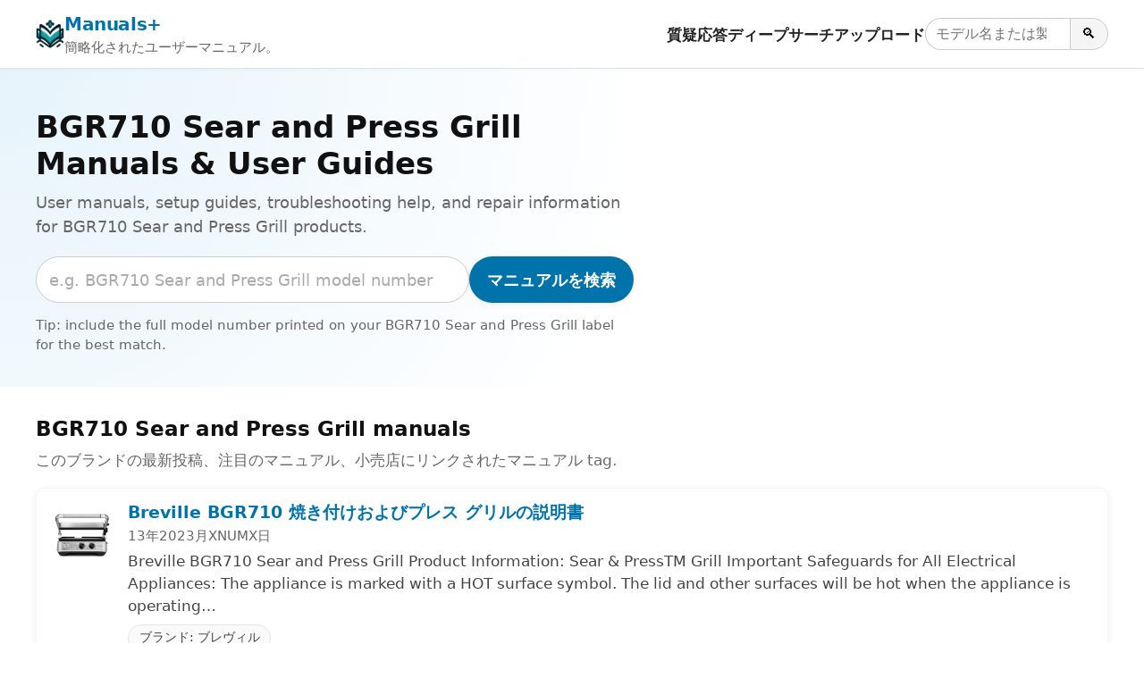

--- FILE ---
content_type: text/html; charset=utf-8
request_url: https://ja.manuals.plus/tag/bgr710-sear-and-press-grill
body_size: 11122
content:
<!DOCTYPE html><html lang="ja"><head><meta charset="utf-8"/>
<script>var __ezHttpConsent={setByCat:function(src,tagType,attributes,category,force,customSetScriptFn=null){var setScript=function(){if(force||window.ezTcfConsent[category]){if(typeof customSetScriptFn==='function'){customSetScriptFn();}else{var scriptElement=document.createElement(tagType);scriptElement.src=src;attributes.forEach(function(attr){for(var key in attr){if(attr.hasOwnProperty(key)){scriptElement.setAttribute(key,attr[key]);}}});var firstScript=document.getElementsByTagName(tagType)[0];firstScript.parentNode.insertBefore(scriptElement,firstScript);}}};if(force||(window.ezTcfConsent&&window.ezTcfConsent.loaded)){setScript();}else if(typeof getEzConsentData==="function"){getEzConsentData().then(function(ezTcfConsent){if(ezTcfConsent&&ezTcfConsent.loaded){setScript();}else{console.error("cannot get ez consent data");force=true;setScript();}});}else{force=true;setScript();console.error("getEzConsentData is not a function");}},};</script>
<script>var ezTcfConsent=window.ezTcfConsent?window.ezTcfConsent:{loaded:false,store_info:false,develop_and_improve_services:false,measure_ad_performance:false,measure_content_performance:false,select_basic_ads:false,create_ad_profile:false,select_personalized_ads:false,create_content_profile:false,select_personalized_content:false,understand_audiences:false,use_limited_data_to_select_content:false,};function getEzConsentData(){return new Promise(function(resolve){document.addEventListener("ezConsentEvent",function(event){var ezTcfConsent=event.detail.ezTcfConsent;resolve(ezTcfConsent);});});}</script>
<script>if(typeof _setEzCookies!=='function'){function _setEzCookies(ezConsentData){var cookies=window.ezCookieQueue;for(var i=0;i<cookies.length;i++){var cookie=cookies[i];if(ezConsentData&&ezConsentData.loaded&&ezConsentData[cookie.tcfCategory]){document.cookie=cookie.name+"="+cookie.value;}}}}
window.ezCookieQueue=window.ezCookieQueue||[];if(typeof addEzCookies!=='function'){function addEzCookies(arr){window.ezCookieQueue=[...window.ezCookieQueue,...arr];}}
addEzCookies([{name:"ezoab_309095",value:"mod1-c; Path=/; Domain=manuals.plus; Max-Age=7200",tcfCategory:"store_info",isEzoic:"true",},{name:"ezosuibasgeneris-1",value:"3319804b-666b-4381-7834-08afd1ad0b54; Path=/; Domain=manuals.plus; Expires=Wed, 20 Jan 2027 19:12:59 UTC; Secure; SameSite=None",tcfCategory:"understand_audiences",isEzoic:"true",}]);if(window.ezTcfConsent&&window.ezTcfConsent.loaded){_setEzCookies(window.ezTcfConsent);}else if(typeof getEzConsentData==="function"){getEzConsentData().then(function(ezTcfConsent){if(ezTcfConsent&&ezTcfConsent.loaded){_setEzCookies(window.ezTcfConsent);}else{console.error("cannot get ez consent data");_setEzCookies(window.ezTcfConsent);}});}else{console.error("getEzConsentData is not a function");_setEzCookies(window.ezTcfConsent);}</script><script type="text/javascript" data-ezscrex='false' data-cfasync='false'>window._ezaq = Object.assign({"edge_cache_status":12,"edge_response_time":108,"url":"https://ja.manuals.plus/tag/bgr710-sear-and-press-grill"}, typeof window._ezaq !== "undefined" ? window._ezaq : {});</script><script type="text/javascript" data-ezscrex='false' data-cfasync='false'>window._ezaq = Object.assign({"ab_test_id":"mod1-c"}, typeof window._ezaq !== "undefined" ? window._ezaq : {});window.__ez=window.__ez||{};window.__ez.tf={};</script><script type="text/javascript" data-ezscrex='false' data-cfasync='false'>window.ezDisableAds = true;</script>
<script data-ezscrex='false' data-cfasync='false' data-pagespeed-no-defer>var __ez=__ez||{};__ez.stms=Date.now();__ez.evt={};__ez.script={};__ez.ck=__ez.ck||{};__ez.template={};__ez.template.isOrig=true;__ez.queue=__ez.queue||function(){var e=0,i=0,t=[],n=!1,o=[],r=[],s=!0,a=function(e,i,n,o,r,s,a){var l=arguments.length>7&&void 0!==arguments[7]?arguments[7]:window,d=this;this.name=e,this.funcName=i,this.parameters=null===n?null:w(n)?n:[n],this.isBlock=o,this.blockedBy=r,this.deleteWhenComplete=s,this.isError=!1,this.isComplete=!1,this.isInitialized=!1,this.proceedIfError=a,this.fWindow=l,this.isTimeDelay=!1,this.process=function(){f("... func = "+e),d.isInitialized=!0,d.isComplete=!0,f("... func.apply: "+e);var i=d.funcName.split("."),n=null,o=this.fWindow||window;i.length>3||(n=3===i.length?o[i[0]][i[1]][i[2]]:2===i.length?o[i[0]][i[1]]:o[d.funcName]),null!=n&&n.apply(null,this.parameters),!0===d.deleteWhenComplete&&delete t[e],!0===d.isBlock&&(f("----- F'D: "+d.name),m())}},l=function(e,i,t,n,o,r,s){var a=arguments.length>7&&void 0!==arguments[7]?arguments[7]:window,l=this;this.name=e,this.path=i,this.async=o,this.defer=r,this.isBlock=t,this.blockedBy=n,this.isInitialized=!1,this.isError=!1,this.isComplete=!1,this.proceedIfError=s,this.fWindow=a,this.isTimeDelay=!1,this.isPath=function(e){return"/"===e[0]&&"/"!==e[1]},this.getSrc=function(e){return void 0!==window.__ezScriptHost&&this.isPath(e)&&"banger.js"!==this.name?window.__ezScriptHost+e:e},this.process=function(){l.isInitialized=!0,f("... file = "+e);var i=this.fWindow?this.fWindow.document:document,t=i.createElement("script");t.src=this.getSrc(this.path),!0===o?t.async=!0:!0===r&&(t.defer=!0),t.onerror=function(){var e={url:window.location.href,name:l.name,path:l.path,user_agent:window.navigator.userAgent};"undefined"!=typeof _ezaq&&(e.pageview_id=_ezaq.page_view_id);var i=encodeURIComponent(JSON.stringify(e)),t=new XMLHttpRequest;t.open("GET","//g.ezoic.net/ezqlog?d="+i,!0),t.send(),f("----- ERR'D: "+l.name),l.isError=!0,!0===l.isBlock&&m()},t.onreadystatechange=t.onload=function(){var e=t.readyState;f("----- F'D: "+l.name),e&&!/loaded|complete/.test(e)||(l.isComplete=!0,!0===l.isBlock&&m())},i.getElementsByTagName("head")[0].appendChild(t)}},d=function(e,i){this.name=e,this.path="",this.async=!1,this.defer=!1,this.isBlock=!1,this.blockedBy=[],this.isInitialized=!0,this.isError=!1,this.isComplete=i,this.proceedIfError=!1,this.isTimeDelay=!1,this.process=function(){}};function c(e,i,n,s,a,d,c,u,f){var m=new l(e,i,n,s,a,d,c,f);!0===u?o[e]=m:r[e]=m,t[e]=m,h(m)}function h(e){!0!==u(e)&&0!=s&&e.process()}function u(e){if(!0===e.isTimeDelay&&!1===n)return f(e.name+" blocked = TIME DELAY!"),!0;if(w(e.blockedBy))for(var i=0;i<e.blockedBy.length;i++){var o=e.blockedBy[i];if(!1===t.hasOwnProperty(o))return f(e.name+" blocked = "+o),!0;if(!0===e.proceedIfError&&!0===t[o].isError)return!1;if(!1===t[o].isComplete)return f(e.name+" blocked = "+o),!0}return!1}function f(e){var i=window.location.href,t=new RegExp("[?&]ezq=([^&#]*)","i").exec(i);"1"===(t?t[1]:null)&&console.debug(e)}function m(){++e>200||(f("let's go"),p(o),p(r))}function p(e){for(var i in e)if(!1!==e.hasOwnProperty(i)){var t=e[i];!0===t.isComplete||u(t)||!0===t.isInitialized||!0===t.isError?!0===t.isError?f(t.name+": error"):!0===t.isComplete?f(t.name+": complete already"):!0===t.isInitialized&&f(t.name+": initialized already"):t.process()}}function w(e){return"[object Array]"==Object.prototype.toString.call(e)}return window.addEventListener("load",(function(){setTimeout((function(){n=!0,f("TDELAY -----"),m()}),5e3)}),!1),{addFile:c,addFileOnce:function(e,i,n,o,r,s,a,l,d){t[e]||c(e,i,n,o,r,s,a,l,d)},addDelayFile:function(e,i){var n=new l(e,i,!1,[],!1,!1,!0);n.isTimeDelay=!0,f(e+" ...  FILE! TDELAY"),r[e]=n,t[e]=n,h(n)},addFunc:function(e,n,s,l,d,c,u,f,m,p){!0===c&&(e=e+"_"+i++);var w=new a(e,n,s,l,d,u,f,p);!0===m?o[e]=w:r[e]=w,t[e]=w,h(w)},addDelayFunc:function(e,i,n){var o=new a(e,i,n,!1,[],!0,!0);o.isTimeDelay=!0,f(e+" ...  FUNCTION! TDELAY"),r[e]=o,t[e]=o,h(o)},items:t,processAll:m,setallowLoad:function(e){s=e},markLoaded:function(e){if(e&&0!==e.length){if(e in t){var i=t[e];!0===i.isComplete?f(i.name+" "+e+": error loaded duplicate"):(i.isComplete=!0,i.isInitialized=!0)}else t[e]=new d(e,!0);f("markLoaded dummyfile: "+t[e].name)}},logWhatsBlocked:function(){for(var e in t)!1!==t.hasOwnProperty(e)&&u(t[e])}}}();__ez.evt.add=function(e,t,n){e.addEventListener?e.addEventListener(t,n,!1):e.attachEvent?e.attachEvent("on"+t,n):e["on"+t]=n()},__ez.evt.remove=function(e,t,n){e.removeEventListener?e.removeEventListener(t,n,!1):e.detachEvent?e.detachEvent("on"+t,n):delete e["on"+t]};__ez.script.add=function(e){var t=document.createElement("script");t.src=e,t.async=!0,t.type="text/javascript",document.getElementsByTagName("head")[0].appendChild(t)};__ez.dot=__ez.dot||{};__ez.queue.addFileOnce('/detroitchicago/boise.js', '/detroitchicago/boise.js?gcb=195-10&cb=5', true, [], true, false, true, false);__ez.queue.addFileOnce('/parsonsmaize/abilene.js', '/parsonsmaize/abilene.js?gcb=195-10&cb=e80eca0cdb', true, [], true, false, true, false);__ez.queue.addFileOnce('/parsonsmaize/mulvane.js', '/parsonsmaize/mulvane.js?gcb=195-10&cb=e75e48eec0', true, ['/parsonsmaize/abilene.js'], true, false, true, false);__ez.queue.addFileOnce('/detroitchicago/birmingham.js', '/detroitchicago/birmingham.js?gcb=195-10&cb=539c47377c', true, ['/parsonsmaize/abilene.js'], true, false, true, false);</script>
<script data-ezscrex="false" type="text/javascript" data-cfasync="false">window._ezaq = Object.assign({"ad_cache_level":0,"adpicker_placement_cnt":0,"ai_placeholder_cache_level":0,"ai_placeholder_placement_cnt":-1,"article_category":"BGR710 Sear and Press Grill","domain":"manuals.plus","domain_id":309095,"ezcache_level":1,"ezcache_skip_code":0,"has_bad_image":0,"has_bad_words":0,"is_sitespeed":0,"lt_cache_level":0,"response_size":22756,"response_size_orig":16995,"response_time_orig":91,"template_id":5,"url":"https://ja.manuals.plus/tag/bgr710-sear-and-press-grill","word_count":0,"worst_bad_word_level":0}, typeof window._ezaq !== "undefined" ? window._ezaq : {});__ez.queue.markLoaded('ezaqBaseReady');</script>
<script type='text/javascript' data-ezscrex='false' data-cfasync='false'>
window.ezAnalyticsStatic = true;

function analyticsAddScript(script) {
	var ezDynamic = document.createElement('script');
	ezDynamic.type = 'text/javascript';
	ezDynamic.innerHTML = script;
	document.head.appendChild(ezDynamic);
}
function getCookiesWithPrefix() {
    var allCookies = document.cookie.split(';');
    var cookiesWithPrefix = {};

    for (var i = 0; i < allCookies.length; i++) {
        var cookie = allCookies[i].trim();

        for (var j = 0; j < arguments.length; j++) {
            var prefix = arguments[j];
            if (cookie.indexOf(prefix) === 0) {
                var cookieParts = cookie.split('=');
                var cookieName = cookieParts[0];
                var cookieValue = cookieParts.slice(1).join('=');
                cookiesWithPrefix[cookieName] = decodeURIComponent(cookieValue);
                break; // Once matched, no need to check other prefixes
            }
        }
    }

    return cookiesWithPrefix;
}
function productAnalytics() {
	var d = {"pr":[6,3],"omd5":"381c3b0c1d71fc93c94a11ccd8476d20","nar":"risk score"};
	d.u = _ezaq.url;
	d.p = _ezaq.page_view_id;
	d.v = _ezaq.visit_uuid;
	d.ab = _ezaq.ab_test_id;
	d.e = JSON.stringify(_ezaq);
	d.ref = document.referrer;
	d.c = getCookiesWithPrefix('active_template', 'ez', 'lp_');
	if(typeof ez_utmParams !== 'undefined') {
		d.utm = ez_utmParams;
	}

	var dataText = JSON.stringify(d);
	var xhr = new XMLHttpRequest();
	xhr.open('POST','/ezais/analytics?cb=1', true);
	xhr.onload = function () {
		if (xhr.status!=200) {
            return;
		}

        if(document.readyState !== 'loading') {
            analyticsAddScript(xhr.response);
            return;
        }

        var eventFunc = function() {
            if(document.readyState === 'loading') {
                return;
            }
            document.removeEventListener('readystatechange', eventFunc, false);
            analyticsAddScript(xhr.response);
        };

        document.addEventListener('readystatechange', eventFunc, false);
	};
	xhr.setRequestHeader('Content-Type','text/plain');
	xhr.send(dataText);
}
__ez.queue.addFunc("productAnalytics", "productAnalytics", null, true, ['ezaqBaseReady'], false, false, false, true);
</script><base href="https://ja.manuals.plus/tag/bgr710-sear-and-press-grill"/>

<meta http-equiv="X-UA-Compatible" content="IE=edge"/>
<meta name="viewport" content="width=device-width, initial-scale=1, viewport-fit=cover"/>

<title>BGR710 Sear and Press Grill Manuals &amp; User Guides - Manuals+</title>
<meta name="description" content="User manuals, setup guides, troubleshooting help, and repair information for BGR710 Sear and Press Grill products."/>
<link rel="canonical" href="https://ja.manuals.plus/breville/bgr710-sear-and-press-grill-manual"/>

<link rel="alternate" hreflang="en" href="https://manuals.plus/tag/bgr710-sear-and-press-grill"/>
<link rel="alternate" hreflang="x-default" href="https://manuals.plus/tag/bgr710-sear-and-press-grill"/>


<link rel="icon" href="https://manuals.plus/favicon.ico" sizes="any"/>
<link rel="icon" type="image/png" sizes="96x96" href="https://manuals.plus/favicon-96x96.png"/>
<link rel="apple-touch-icon" href="https://manuals.plus/apple-touch-icon.png"/>

<meta property="og:type" content="website"/>
<meta property="og:title" content="BGR710 Sear and Press Grill Manuals &amp; User Guides - Manuals+"/>
<meta property="og:description" content="User manuals, setup guides, troubleshooting help, and repair information for BGR710 Sear and Press Grill products."/>
<meta property="og:url" content="https://ja.manuals.plus/breville/bgr710-sear-and-press-grill-manual"/>
<meta property="og:site_name" content="Manuals+"/>

<meta name="twitter:card" content="summary_large_image"/>
<meta name="twitter:title" content="BGR710 Sear and Press Grill Manuals &amp; User Guides - Manuals+"/>
<meta name="twitter:description" content="User manuals, setup guides, troubleshooting help, and repair information for BGR710 Sear and Press Grill products."/>

<meta name="category" content="BGR710 Sear and Press Grill"/>

<link rel="preconnect" href="https://manuals.plus/" crossorigin=""/>
<link rel="dns-prefetch" href="https://manuals.plus/"/>

<link rel="preconnect" href="https://pagead2.googlesyndication.com/" crossorigin=""/>
<link rel="dns-prefetch" href="https://pagead2.googlesyndication.com/"/>
<link rel="preconnect" href="https://securepubads.g.doubleclick.net/" crossorigin=""/>
<link rel="dns-prefetch" href="https://securepubads.g.doubleclick.net/"/>

<style>
.manual-card-title,.site-description,.video-card .meta,.video-card .title{text-overflow:ellipsis;overflow:hidden;white-space:nowrap}
:root{--brand:#0073aa;--brand-dark:#005885;--bg:#ffffff;--border:#e0e0e0;--text:#111111;--muted:#666666;--radius:10px;--shadow:0 2px 10px rgba(0,0,0,.06);--max-width:1200px}
*,::after,::before{box-sizing:border-box;margin:0;padding:0}
html{font-size:18px;-webkit-text-size-adjust:100%;line-height:1.5}
body{margin:0;font-family:-apple-system,BlinkMacSystemFont,"Segoe UI",Roboto,Oxygen,Ubuntu,Cantarell,"Fira Sans","Droid Sans","Helvetica Neue",sans-serif;color:var(--text);background:var(--bg);-webkit-font-smoothing:antialiased}
img{max-width:100%;height:auto;border-style:none}
a{color:var(--brand);text-decoration:none}
a:hover{color:var(--brand-dark);text-decoration:underline}
button,input{font:inherit}
button{cursor:pointer}
.wrap{max-width:var(--max-width);margin:0 auto;padding:0 1rem}

.site{min-height:100vh;display:flex;flex-direction:column}
.site-header{position:sticky;top:0;z-index:10;background:#fff;border-bottom:1px solid var(--border);box-shadow:0 1px 4px rgba(0,0,0,.04)}
.header-inner{display:flex;align-items:center;justify-content:space-between;gap:1rem;flex-wrap:wrap;padding:.7rem 0}
.site-branding{display:flex;align-items:center;gap:.6rem;min-width:0}
.site-logo{display:inline-block;width:32px;height:32px;border-radius:7px}
.site-title{font-weight:700;font-size:1.1rem;letter-spacing:-.02em;white-space:nowrap}
.site-description{font-size:.85rem;color:var(--muted)}

/* category.php header nav */
.main-navigation{display:flex;align-items:center;gap:1rem;margin-left:auto}
.menu-toggle{display:none;border:0;background:0;font-size:1.4rem;padding:.25rem .5rem}
.menu-wrapper{list-style:none;display:flex;align-items:center;gap:1rem}
.menu-item a{font-weight:600;font-size:.93rem;color:#222}
.menu-item a:hover{text-decoration:none;color:var(--brand)}
.header-search-form{display:flex;align-items:center;gap:0}
.header-search-field{padding:.3rem .6rem;border:1px solid #ccc;border-right:none;border-radius:999px 0 0 999px;font-size:.9rem;width:9rem}
.header-search-submit{border:1px solid #ccc;border-radius:0 999px 999px 0;padding:.3rem .7rem;background:#f5f5f5;font-size:.9rem}
.header-search-submit:hover{background:#e8e8e8}

.site-content{flex:1 0 auto}

.brand-hero{padding:2.5rem 1rem 2rem;background:radial-gradient(circle at top left,#e6f3fb 0,transparent 55%),#fff}
.brand-hero-inner{max-width:var(--max-width);margin:0 auto;display:grid;grid-template-columns:minmax(0,2.2fr) minmax(0,1.6fr);gap:2.5rem;align-items:center}
.brand-hero-title{font-size:1.9rem;line-height:1.2;margin-bottom:.5rem}
.brand-hero-subtitle{font-size:1rem;color:var(--muted);margin-bottom:1.1rem}
.brand-hero-search-form{display:flex;flex-wrap:wrap;gap:.5rem;margin-bottom:.75rem}
.brand-hero-search-field{flex:1 1 320px;min-width:0;padding:.65rem .8rem;border-radius:999px;border:1px solid #ccc}
.brand-hero-search-field::placeholder{color:#aaa}
.brand-button-primary{background:var(--brand);color:#fff;border-radius:999px;border:none;padding:.65rem 1.1rem;font-weight:600;box-shadow:var(--shadow)}
.brand-button-primary:hover{background:var(--brand-dark);box-shadow:0 3px 10px rgba(0,0,0,.12)}
.brand-hero-meta{font-size:.85rem;color:var(--muted)}

.brand-hero-aside{background:#fff;box-shadow:var(--shadow);border-radius:var(--radius);padding:1.25rem 1.35rem;border:1px solid rgba(0,0,0,.04)}
.brand-hero-aside h2{font-size:1rem;font-weight:600;margin-bottom:.4rem}
.brand-meta-list{list-style:none;margin:0;padding:0;font-size:.9rem;color:var(--muted)}
.brand-meta-list li{margin:.25rem 0}

.brand-section{padding:1.75rem 1rem 1.5rem}
.brand-section-inner{max-width:var(--max-width);margin:0 auto}
.brand-section-header{margin-bottom:1rem}
.brand-section-header h2{font-size:1.25rem;margin-bottom:.3rem}
.brand-section-header p{font-size:.95rem;color:var(--muted)}

/* FULL-WIDTH ROW LIST */
.manuals-list{display:flex;flex-direction:column;gap:12px}
.manual-row{
  background:#fff;
  border:1px solid rgba(0,0,0,.04);
  border-radius:var(--radius);
  box-shadow:var(--shadow);
  padding:.85rem 1rem;
  display:flex;
  gap:1rem;
  align-items:flex-start
}
.manual-row-thumb{
  flex:0 0 84px;
  width:84px;
  height:84px;
  border-radius:10px;
  overflow:hidden;
  background:#f4f4f4
}
.manual-row-thumb img{width:100%;height:100%;object-fit:cover}
.manual-row-body{flex:1 1 auto;min-width:0}
.manual-row-title{font-size:1.05rem;margin:0 0 .2rem;line-height:1.25}
.manual-row-meta{font-size:.85rem;color:var(--muted);margin-bottom:.3rem}
.manual-row-desc{font-size:.95rem;color:#444}
.manual-row-badges{margin-top:.45rem;display:flex;gap:.4rem;flex-wrap:wrap}
.manual-badge{
  display:inline-flex;
  align-items:center;
  font-size:.8rem;
  border:1px solid #e6e6e6;
  border-radius:999px;
  padding:.18rem .65rem;
  color:#444;
  background:#fafafa
}

/* Upload list */
.user-uploaded-manuals-list{list-style:disc;margin:0;padding-left:1.25em}
.user-uploaded-manuals-item{margin-bottom:1.2rem}
.user-uploaded-manuals-item .entry-title{font-size:1rem;margin:0 0 .25rem}

/* Videos (unchanged grid style) */
.video-grid{display:grid;grid-template-columns:repeat(auto-fill,minmax(260px,1fr));gap:16px}
.video-card{border:1px solid #eee;border-radius:12px;overflow:hidden;background:#fff;box-shadow:var(--shadow)}
.video-card .thumb{position:relative;aspect-ratio:16/9;background:#f4f4f4;overflow:hidden}
.video-card .thumb img{width:100%;height:100%;object-fit:cover}
.video-card .play-overlay{position:absolute;top:50%;left:50%;transform:translate(-50%,-50%);width:60px;height:60px;background:rgba(0,0,0,.5);border-radius:50%;display:flex;align-items:center;justify-content:center}
.video-card .play-overlay div{width:0;height:0;margin-left:4px;border-left:18px solid #fff;border-top:10px solid transparent;border-bottom:10px solid transparent}
.video-card .info{padding:10px 12px}
.video-card .title{font-size:15px;line-height:1.3;margin:0 0 6px}
.video-card .meta{font-size:12px;color:#666}

/* Pagination */
.pagination{display:flex;justify-content:center;gap:.35rem;margin:1.25rem 0 0;font-size:.9rem;flex-wrap:wrap}
.pagination a,.pagination span{padding:.35rem .7rem;border-radius:999px;border:1px solid #ddd;text-decoration:none}
.pagination .current{background:var(--brand);color:#fff;border-color:var(--brand)}
.pagination a:hover{border-color:var(--brand-dark);color:var(--brand-dark)}

/* Restored footer styling */
.site-footer{border-top:1px solid var(--border);margin-top:1.5rem;background:#fafafa}
.footer-inner{max-width:var(--max-width);margin:0 auto;padding:1.4rem 1rem 1.6rem}
.site-info{font-size:.85rem;color:var(--muted)}
.site-info-links a{margin-right:.4rem}
.site-info small{font-size:.8rem;color:#777}

@media (max-width:900px){
  .brand-hero-inner{grid-template-columns:1fr;gap:1.5rem}
}
@media (max-width:780px){
  .main-navigation{margin-left:auto}
  .menu-toggle{display:block}
  .menu-wrapper{
    position:absolute;top:100%;right:1rem;background:#fff;border-radius:var(--radius);
    border:1px solid var(--border);box-shadow:var(--shadow);padding:.5rem .75rem;
    flex-direction:column;align-items:flex-start;min-width:190px;display:none
  }
  .main-navigation.toggled .menu-wrapper{display:flex}
  .site-description{display:none}
}
@media (max-width:520px){
  .manual-row{flex-direction:column}
  .manual-row-thumb{width:100%;height:160px;flex:0 0 auto}
}

.screen-reader-text{position:absolute;width:1px;height:1px;padding:0;margin:-1px;overflow:hidden;clip:rect(0,0,0,0);white-space:nowrap;border:0}
</style>

<script>
document.addEventListener("DOMContentLoaded",function(){
  var t=document.getElementById("nav-toggle");
  var n=document.getElementById("primary-nav");
  if(t&&n){
    t.addEventListener("click",function(){
      var e="true"===t.getAttribute("aria-expanded");
      t.setAttribute("aria-expanded",String(!e));
      n.classList.toggle("toggled");
    });
  }
});
</script>

<script async="" src="https://pagead2.googlesyndication.com/pagead/js/adsbygoogle.js?client=ca-pub-0545639743190253" crossorigin="anonymous"></script>
<style>body{font-family:-apple-system,system-ui,BlinkMacSystemFont,'Segoe UI',Roboto,Oxygen,Ubuntu,Cantarell,'Fira Sans','Droid Sans','Helvetica Neue',sans-serif}code{font-family:Menlo,Consolas,Monaco,Liberation Mono,Lucida Console,monospace}</style><script type='text/javascript'>
var ezoTemplate = 'orig_site';
var ezouid = '1';
var ezoFormfactor = '1';
</script><script data-ezscrex="false" type='text/javascript'>
var soc_app_id = '0';
var did = 309095;
var ezdomain = 'manuals.plus';
var ezoicSearchable = 1;
</script></head>

<body><script id="rewarded-custom-ezoic" src="https://g.ezoic.net/porpoiseant/rcs.js?did=309095&url=https%3A%2F%2Fja.manuals.plus%2Ftag%2Fbgr710-sear-and-press-grill" async></script>
<div class="site">
  <!-- category.php header -->
  <header class="site-header" id="masthead">
    <div class="wrap header-inner">
      <div class="site-branding">
        <a href="https://ja.manuals.plus" class="site-logo" aria-label="Manuals+ home">
          <img src="https://manuals.plus/logo.png" alt="Manuals+ ロゴ" width="32" height="32" loading="eager" fetchpriority="high"/>
        </a>
        <div>
          <div class="site-title"><a href="https://ja.manuals.plus">Manuals+</a></div>
          <div class="site-description">簡略化されたユーザーマニュアル。</div>
        </div>
      </div>

      <nav class="main-navigation" aria-label="Primary navigation" id="primary-nav">
        <button id="nav-toggle" class="menu-toggle" aria-expanded="false" aria-controls="primary-menu">
          ☰ <span class="screen-reader-text">ナビゲーションを切り替える</span>
        </button>
        <ul id="primary-menu" class="menu-wrapper">
          <li class="menu-item"><a href="https://ja.manuals.plus/qa">質疑応答</a></li>
          <li class="menu-item"><a href="https://ja.manuals.plus/deep-search">ディープサーチ</a></li>
          <li class="menu-item"><a href="https://ja.manuals.plus/upload">アップロード</a></li>
          <li class="menu-item">
            <form class="header-search-form" role="search" method="get" action="https://ja.manuals.plus/deep-search">
              <label for="header-search" class="screen-reader-text">マニュアルを検索</label>
              <input id="header-search" class="header-search-field" type="search" name="query" placeholder="モデル名または製品名"/>
              <button class="header-search-submit" type="submit" aria-label="Search">🔍</button>
            </form>
          </li>
        </ul>
      </nav>
    </div>
  </header>

  <main class="site-content" id="content">
    <section class="brand-hero" aria-labelledby="brand-hero-title">
      <div class="brand-hero-inner">
        <div>
          <h1 class="brand-hero-title" id="brand-hero-title">
            BGR710 Sear and Press Grill Manuals &amp; User Guides
          </h1>
          <p class="brand-hero-subtitle">User manuals, setup guides, troubleshooting help, and repair information for BGR710 Sear and Press Grill products.</p>

          <!-- Single-field search; tag only in placeholder -->
          <form class="brand-hero-search-form" role="search" method="get" action="https://ja.manuals.plus/deep-search">
            <label for="tag-search" class="screen-reader-text">マニュアルを検索</label>
            <input id="tag-search" name="query" class="brand-hero-search-field" type="search" placeholder="e.g. BGR710 Sear and Press Grill model number" autocomplete="off"/>
            <button type="submit" class="brand-button-primary">マニュアルを検索</button>
          </form>

          <p class="brand-hero-meta">
            Tip: include the full model number printed on your BGR710 Sear and Press Grill label for the best match.          </p>
        </div>
              </div>
    </section>


    <!-- Unified list -->
    <section class="brand-section">
      <div class="brand-section-inner">
        <div class="brand-section-header">
          <h2>BGR710 Sear and Press Grill manuals</h2>
          <p>このブランドの最新投稿、注目のマニュアル、小売店にリンクされたマニュアル tag.</p>
        </div>

                  <div class="manuals-list">
                                        <article class="manual-row">
                <div class="manual-row-thumb">
                  <a href="https://ja.manuals.plus/breville/bgr710-sear-and-press-grill-manual">
                    <img src="https://manuals.plus/wp-content/uploads/2023/09/Breville-BGR710-Sear-and-Press-Grill-featured-150x150.png" alt="Breville BGR710 焼き付けおよびプレス グリルの説明書" loading="lazy" decoding="async"/>
                  </a>
                </div>

                <div class="manual-row-body">
                  <h3 class="manual-row-title">
                    <a href="https://ja.manuals.plus/breville/bgr710-sear-and-press-grill-manual">Breville BGR710 焼き付けおよびプレス グリルの説明書</a>
                  </h3>

                                      <div class="manual-row-meta">13年2023月XNUMX日</div>
                  
                                      <div class="manual-row-desc">Breville BGR710 Sear and Press Grill Product Information: Sear &amp; PressTM Grill Important Safeguards for All Electrical Appliances: The appliance is marked with a HOT surface symbol. The lid and other surfaces will be hot when the appliance is operating…</div>
                  
                  <div class="manual-row-badges">
                                          <a class="manual-badge" href="https://ja.manuals.plus/category/breville">
                        ブランド: ブレヴィル                      </a>
                                      </div>
                </div>
              </article>
                      </div>
              </div>
    </section>


    <!-- Community uploads -->
    

    <!-- Video guides -->
    

    <!-- Pagination: ONLY WP post pages define the range (NO trailing slash URLs) -->
    

<div id="" ezoic-pub-ad-placeholder-902""=""></div>
<script>
    ezstandalone.cmd.push(function () {
        ezstandalone.showAds(902);
    });
</script>
  </main>

  <footer class="site-footer" id="colophon">
    <div class="footer-inner">
      <div class="site-info">
        <div class="site-info-links">
          <a class="site-name" href="https://ja.manuals.plus" rel="home">Manuals+</a> |
          <a href="https://ja.manuals.plus/upload">アップロード</a> |
          <a href="https://ja.manuals.plus/deep-search">ディープサーチ</a> |
          <a href="https://ja.manuals.plus/qa">質疑応答</a> |
          <a href="https://ja.manuals.plus/privacy-policy">プライバシーポリシー</a>
        </div>
        <p class="gt-block"><small>これ webこのサイトは独立した出版物であり、いかなる商標所有者とも提携しておらず、承認も受けていません。</small></p>
      </div>
    </div>
  </footer>

</div>


<script data-cfasync="false">function _emitEzConsentEvent(){var customEvent=new CustomEvent("ezConsentEvent",{detail:{ezTcfConsent:window.ezTcfConsent},bubbles:true,cancelable:true,});document.dispatchEvent(customEvent);}
(function(window,document){function _setAllEzConsentTrue(){window.ezTcfConsent.loaded=true;window.ezTcfConsent.store_info=true;window.ezTcfConsent.develop_and_improve_services=true;window.ezTcfConsent.measure_ad_performance=true;window.ezTcfConsent.measure_content_performance=true;window.ezTcfConsent.select_basic_ads=true;window.ezTcfConsent.create_ad_profile=true;window.ezTcfConsent.select_personalized_ads=true;window.ezTcfConsent.create_content_profile=true;window.ezTcfConsent.select_personalized_content=true;window.ezTcfConsent.understand_audiences=true;window.ezTcfConsent.use_limited_data_to_select_content=true;window.ezTcfConsent.select_personalized_content=true;}
function _clearEzConsentCookie(){document.cookie="ezCMPCookieConsent=tcf2;Domain=.manuals.plus;Path=/;expires=Thu, 01 Jan 1970 00:00:00 GMT";}
_clearEzConsentCookie();if(typeof window.__tcfapi!=="undefined"){window.ezgconsent=false;var amazonHasRun=false;function _ezAllowed(tcdata,purpose){return(tcdata.purpose.consents[purpose]||tcdata.purpose.legitimateInterests[purpose]);}
function _handleConsentDecision(tcdata){window.ezTcfConsent.loaded=true;if(!tcdata.vendor.consents["347"]&&!tcdata.vendor.legitimateInterests["347"]){window._emitEzConsentEvent();return;}
window.ezTcfConsent.store_info=_ezAllowed(tcdata,"1");window.ezTcfConsent.develop_and_improve_services=_ezAllowed(tcdata,"10");window.ezTcfConsent.measure_content_performance=_ezAllowed(tcdata,"8");window.ezTcfConsent.select_basic_ads=_ezAllowed(tcdata,"2");window.ezTcfConsent.create_ad_profile=_ezAllowed(tcdata,"3");window.ezTcfConsent.select_personalized_ads=_ezAllowed(tcdata,"4");window.ezTcfConsent.create_content_profile=_ezAllowed(tcdata,"5");window.ezTcfConsent.measure_ad_performance=_ezAllowed(tcdata,"7");window.ezTcfConsent.use_limited_data_to_select_content=_ezAllowed(tcdata,"11");window.ezTcfConsent.select_personalized_content=_ezAllowed(tcdata,"6");window.ezTcfConsent.understand_audiences=_ezAllowed(tcdata,"9");window._emitEzConsentEvent();}
function _handleGoogleConsentV2(tcdata){if(!tcdata||!tcdata.purpose||!tcdata.purpose.consents){return;}
var googConsentV2={};if(tcdata.purpose.consents[1]){googConsentV2.ad_storage='granted';googConsentV2.analytics_storage='granted';}
if(tcdata.purpose.consents[3]&&tcdata.purpose.consents[4]){googConsentV2.ad_personalization='granted';}
if(tcdata.purpose.consents[1]&&tcdata.purpose.consents[7]){googConsentV2.ad_user_data='granted';}
if(googConsentV2.analytics_storage=='denied'){gtag('set','url_passthrough',true);}
gtag('consent','update',googConsentV2);}
__tcfapi("addEventListener",2,function(tcdata,success){if(!success||!tcdata){window._emitEzConsentEvent();return;}
if(!tcdata.gdprApplies){_setAllEzConsentTrue();window._emitEzConsentEvent();return;}
if(tcdata.eventStatus==="useractioncomplete"||tcdata.eventStatus==="tcloaded"){if(typeof gtag!='undefined'){_handleGoogleConsentV2(tcdata);}
_handleConsentDecision(tcdata);if(tcdata.purpose.consents["1"]===true&&tcdata.vendor.consents["755"]!==false){window.ezgconsent=true;(adsbygoogle=window.adsbygoogle||[]).pauseAdRequests=0;}
if(window.__ezconsent){__ezconsent.setEzoicConsentSettings(ezConsentCategories);}
__tcfapi("removeEventListener",2,function(success){return null;},tcdata.listenerId);if(!(tcdata.purpose.consents["1"]===true&&_ezAllowed(tcdata,"2")&&_ezAllowed(tcdata,"3")&&_ezAllowed(tcdata,"4"))){if(typeof __ez=="object"&&typeof __ez.bit=="object"&&typeof window["_ezaq"]=="object"&&typeof window["_ezaq"]["page_view_id"]=="string"){__ez.bit.Add(window["_ezaq"]["page_view_id"],[new __ezDotData("non_personalized_ads",true),]);}}}});}else{_setAllEzConsentTrue();window._emitEzConsentEvent();}})(window,document);</script><script defer src="https://static.cloudflareinsights.com/beacon.min.js/vcd15cbe7772f49c399c6a5babf22c1241717689176015" integrity="sha512-ZpsOmlRQV6y907TI0dKBHq9Md29nnaEIPlkf84rnaERnq6zvWvPUqr2ft8M1aS28oN72PdrCzSjY4U6VaAw1EQ==" data-cf-beacon='{"version":"2024.11.0","token":"c29bf729537046bda507e74bd7d7d71a","server_timing":{"name":{"cfCacheStatus":true,"cfEdge":true,"cfExtPri":true,"cfL4":true,"cfOrigin":true,"cfSpeedBrain":true},"location_startswith":null}}' crossorigin="anonymous"></script>
<script>(function(){function c(){var b=a.contentDocument||a.contentWindow.document;if(b){var d=b.createElement('script');d.innerHTML="window.__CF$cv$params={r:'9c10e2eff8f8cf7c',t:'MTc2ODkzNjM3OA=='};var a=document.createElement('script');a.src='/cdn-cgi/challenge-platform/scripts/jsd/main.js';document.getElementsByTagName('head')[0].appendChild(a);";b.getElementsByTagName('head')[0].appendChild(d)}}if(document.body){var a=document.createElement('iframe');a.height=1;a.width=1;a.style.position='absolute';a.style.top=0;a.style.left=0;a.style.border='none';a.style.visibility='hidden';document.body.appendChild(a);if('loading'!==document.readyState)c();else if(window.addEventListener)document.addEventListener('DOMContentLoaded',c);else{var e=document.onreadystatechange||function(){};document.onreadystatechange=function(b){e(b);'loading'!==document.readyState&&(document.onreadystatechange=e,c())}}}})();</script></body></html>

--- FILE ---
content_type: text/html; charset=utf-8
request_url: https://www.google.com/recaptcha/api2/aframe
body_size: 268
content:
<!DOCTYPE HTML><html><head><meta http-equiv="content-type" content="text/html; charset=UTF-8"></head><body><script nonce="blzD41gpZ_SOVCf3JxaHVw">/** Anti-fraud and anti-abuse applications only. See google.com/recaptcha */ try{var clients={'sodar':'https://pagead2.googlesyndication.com/pagead/sodar?'};window.addEventListener("message",function(a){try{if(a.source===window.parent){var b=JSON.parse(a.data);var c=clients[b['id']];if(c){var d=document.createElement('img');d.src=c+b['params']+'&rc='+(localStorage.getItem("rc::a")?sessionStorage.getItem("rc::b"):"");window.document.body.appendChild(d);sessionStorage.setItem("rc::e",parseInt(sessionStorage.getItem("rc::e")||0)+1);localStorage.setItem("rc::h",'1768936380767');}}}catch(b){}});window.parent.postMessage("_grecaptcha_ready", "*");}catch(b){}</script></body></html>